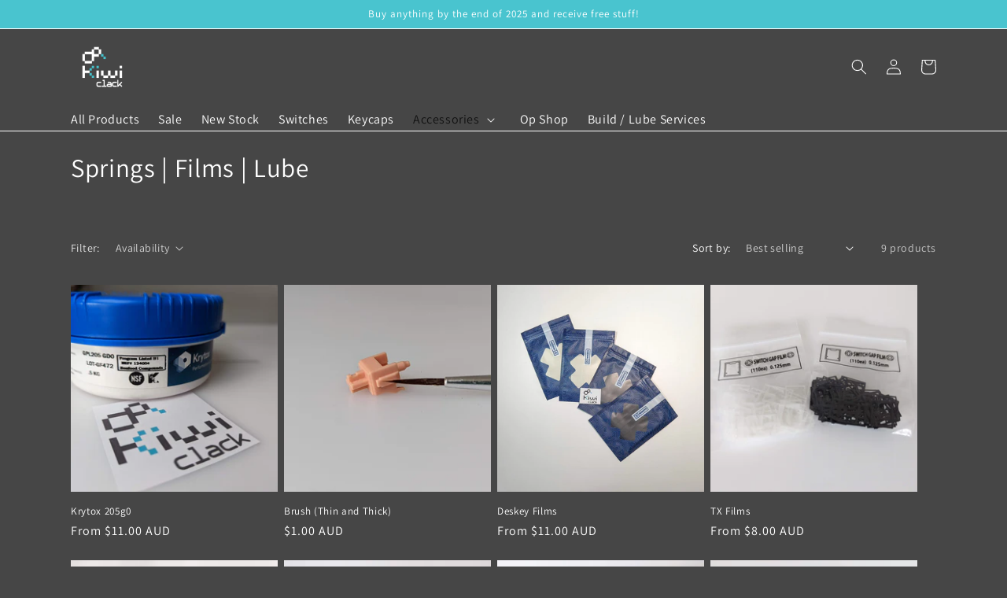

--- FILE ---
content_type: text/css
request_url: https://www.kiwiclack.com/cdn/shop/t/4/assets/CustomHeader.css?v=72247704927599723591658303040
body_size: -449
content:
CSS for all changes on the home page: .header__active-menu-item{text-decoration:none;color:rgba(var(--color-foreground),.75)}.header__menu-item{padding:0}.header__menu-item span{transition:none;text-decoration:none}.header__menu-item:hover span{text-decoration:none}.header__menu-item:before{content:"";display:block;position:absolute;bottom:-2px;left:1.2rem;right:1.2rem;height:1px;background:rgb(var(--color-foreground));transform-origin:right bottom;transform:scaleX(0);transition:transform .5s ease 0s}.header__menu-item:hover:before{transform-origin:left bottom;transform:scaleX(1);background:rgb(var(--color-foreground))}.list-menu--inline li{position:relative;padding:0 1.2rem}.header__menu-item.link{font-size:16px}.banner__content .color-background-1{color:rgb(var(--color-foreground))}@media only screen and (min-width: 750px){.h0{font-size:calc(var(--font-heading-scale) * 20px)}.banner__content .color-background-1{font-size:2.2rem}h2{font-size:calc(var(--font-heading-scale) * 3rem)}.h5{font-size:calc(var(--font-heading-scale) * 12px)}}
/*# sourceMappingURL=/cdn/shop/t/4/assets/CustomHeader.css.map?v=72247704927599723591658303040 */


--- FILE ---
content_type: text/css; charset=UTF-8
request_url: https://app.tryshophub.com/css/widget.css
body_size: 177
content:

.shophubModalContainer body {
  -ms-overflow-style: none; /* for Internet Explorer, Edge */
  scrollbar-width: none; /* for Firefox */
  overflow-y: scroll; 
}

.shophubModalContainer body::-webkit-scrollbar {
  display: none; /* for Chrome, Safari, and Opera */
}